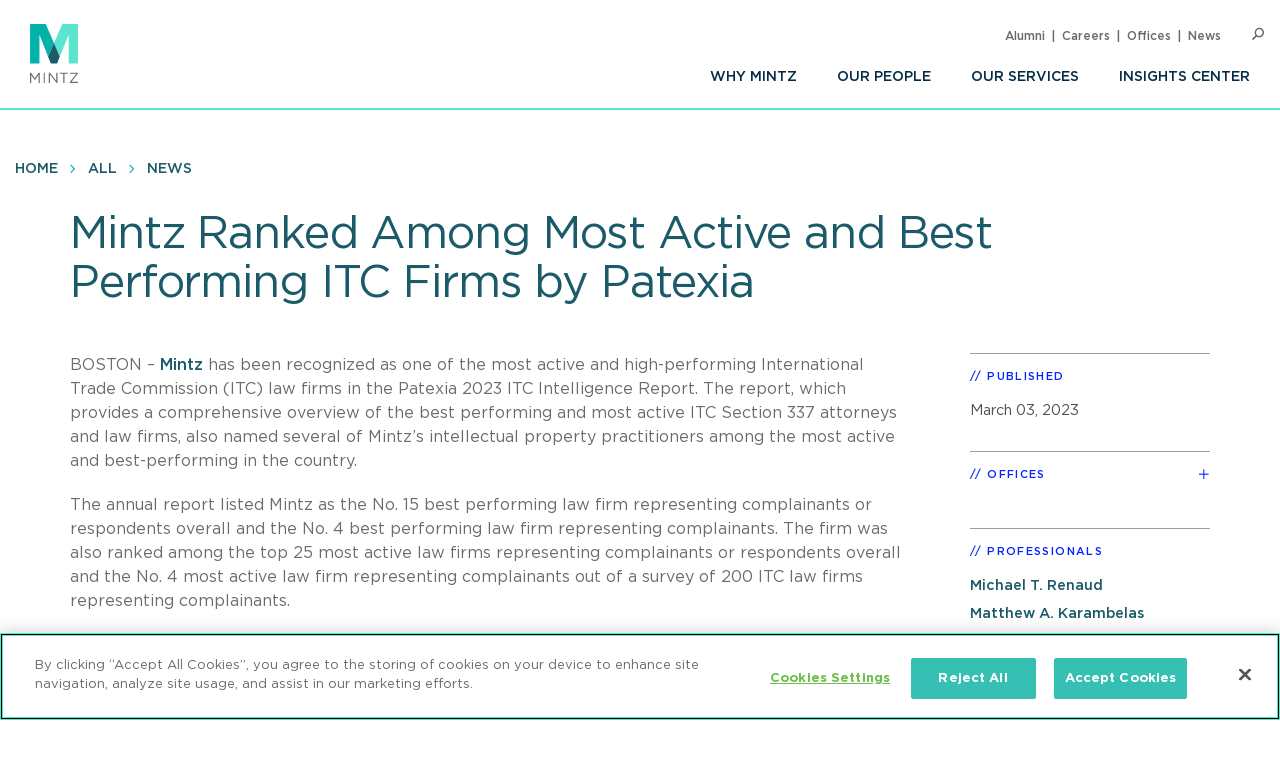

--- FILE ---
content_type: text/html; charset=UTF-8
request_url: https://www.mintz.com/insights-center/news-press/mintz-ranked-among-most-active-and-best-performing-itc-firms-patexia
body_size: 7554
content:


<!DOCTYPE html>
<html lang="en" dir="ltr" prefix="og: https://ogp.me/ns#">
  <head>
    <meta charset="utf-8" />
<meta name="description" content="BOSTON – Mintz has been recognized as one of the most active and high-performing International Trade Commission (ITC) law firms in the Patexia 2023 ITC Intelligence Report." />
<link rel="canonical" href="https://www.mintz.com/insights-center/news-press/mintz-ranked-among-most-active-and-best-performing-itc-firms-patexia" />
<link rel="image_src" href="/sites/default/files/media/images/2024-10-02/Insights-Thumbnail-Press-Release.jpg" />
<link rel="icon" href="/themes/custom/mintztheme/gnorm/build/favicon.ico" />
<link rel="icon" sizes="16x16" href="/themes/custom/mintztheme/gnorm/build/images/favicon/favicon-16x16.png" />
<link rel="icon" sizes="32x32" href="/themes/custom/mintztheme/gnorm/build/images/favicon/favicon-32x32.png" />
<link rel="apple-touch-icon" sizes="180x180" href="/themes/custom/mintztheme/gnorm/build/images/favicon/apple-touch-icon.png" />
<meta property="og:url" content="https://www.mintz.com/insights-center/news-press/mintz-ranked-among-most-active-and-best-performing-itc-firms-patexia" />
<meta property="og:title" content="Mintz Ranked Among Most Active and Best Performing ITC Firms by Patexia" />
<meta property="og:description" content="BOSTON – Mintz has been recognized as one of the most active and high-performing International Trade Commission (ITC) law firms in the Patexia 2023 ITC Intelligence Report." />
<meta property="og:image" content="https://www.mintz.com/sites/default/files/media/images/2024-10-02/Insights-Thumbnail-Press-Release.jpg" />
<meta name="twitter:card" content="summary_large_image" />
<meta name="theme-color" content="#1b5b69" />
<meta name="viewport" content="width=device-width, initial-scale=1" />
<meta http-equiv="cleartype" content="on" />
<meta name="msapplication-tilecolor" content="#1b5b69" />
<meta name="Generator" content="Drupal 10 (https://www.drupal.org)" />
<meta name="MobileOptimized" content="width" />
<meta name="HandheldFriendly" content="true" />
<meta itemprop="acquia_lift:content_title" content="Mintz Ranked Among Most Active and Best Performing ITC Firms by Patexia" />
<meta itemprop="acquia_lift:content_type" content="press" />
<meta itemprop="acquia_lift:page_type" content="node page" />
<meta itemprop="acquia_lift:context_language" content="en" />
<meta itemprop="acquia_lift:content_section" content="" />
<meta itemprop="acquia_lift:content_keywords" content="" />
<meta itemprop="acquia_lift:post_id" content="85026" />
<meta itemprop="acquia_lift:content_uuid" content="70a12922-8d9b-4172-9d8f-6ff8028d1b59" />
<meta itemprop="acquia_lift:published_date" content="1677873568" />
<meta itemprop="acquia_lift:persona" content="" />
<meta itemprop="acquia_lift:engagement_score" content="1" />
<meta itemprop="acquia_lift:account_id" content="MINTZLCFGP" />
<meta itemprop="acquia_lift:site_id" content="mintz_local" />
<meta itemprop="acquia_lift:liftAssetsURL" content="https://lift3assets.lift.acquia.com/stable" />
<meta itemprop="acquia_lift:bootstrapMode" content="manual" />
<meta itemprop="acquia_lift:contentReplacementMode" content="trusted" />
<meta itemprop="acquia_lift:cdfVersion" content="1" />
<script src="https://lift3assets.lift.acquia.com/stable/lift.js" async></script>

    <title>Mintz Ranked Among Most Active and Best Performing ITC Firms by Patexia | Mintz</title>
    <script nonce="223_CEzsPKtxS6jsxJVTEw" >
if("true"===sessionStorage.fontsLoaded)document.documentElement.classList.add("fonts-loaded")
else{var script=document.createElement("script")
script.src="/themes/custom/mintztheme/gnorm/build/scripts/fontloader.built.js",script.async=!0,document.head.appendChild(script)}
</script>
    <link rel="dns-prefetch" href="//lift3assets.lift.acquia.com">
<link rel="dns-prefetch" href="//us-east-1-decisionapi.lift.acquia.com">
<link rel="dns-prefetch" href="//production-cdn.lift.acquia.com">

<link rel="dns-prefetch" href="//siteimproveanalytics.com">
<link rel="dns-prefetch" href="//us1.siteimprove.com">

<link rel="dns-prefetch" href="//analytics.clickdimensions.com">

<link rel="dns-prefetch" href="//js-agent.newrelic.com">

<link rel="dns-prefetch" href="//www.google-analytics.com">

<link rel="dns-prefetch" href="//vimeo.com">
<link rel="dns-prefetch" href="//player.vimeo.com">
<link rel="dns-prefetch" href="//f.vimeocdn.com">
<link rel="dns-prefetch" href="//skyfire.vimeocdn.com">
    <link rel="stylesheet" media="all" href="/sites/default/files/css/css_G5YHtyPR45MQdLfXBjuvSooC_FajL2SlhKnl6kayF7I.css?delta=0&amp;language=en&amp;theme=mintztheme&amp;include=eJwdxNENgCAMBcCF0M5U5AUxLRhaVJzexPu4rXVQ6uNkWfngJ2ip_voOBWVpkWUxn1JqDjbNoRTZEK6C2-h_1ZaG4AMbgRyB" />
<link rel="stylesheet" media="all" href="/sites/default/files/css/css_-OeUf44qzEHGJ1mZNhoEdGXOOB-K9qE4czZGR65CogE.css?delta=1&amp;language=en&amp;theme=mintztheme&amp;include=eJwdxNENgCAMBcCF0M5U5AUxLRhaVJzexPu4rXVQ6uNkWfngJ2ip_voOBWVpkWUxn1JqDjbNoRTZEK6C2-h_1ZaG4AMbgRyB" />

    <script src="https://script.crazyegg.com/pages/scripts/0118/8909.js" async></script>

      <!-- OneTrust Cookies Consent Notice start for mintz.com -->
  <script nonce="223_CEzsPKtxS6jsxJVTEw" type="text/javascript" src="https://cdn.cookielaw.org/consent/fd0b2d2a-0866-4e7e-9c77-2bcb411e37b3/OtAutoBlock.js" ></script>
  <script nonce="223_CEzsPKtxS6jsxJVTEw" src="https://cdn.cookielaw.org/scripttemplates/otSDKStub.js"  type="text/javascript" charset="UTF-8" data-domain-script="fd0b2d2a-0866-4e7e-9c77-2bcb411e37b3" ></script>
  <script nonce="223_CEzsPKtxS6jsxJVTEw" type="text/javascript">
    function OptanonWrapper() { }
  </script>
  <!-- OneTrust Cookies Consent Notice end for mintz.com -->




  </head>
  <body>
            <a href="#main-content" class="visually-hidden focusable"> Skip to main content </a>
    <noscript><iframe src="https://www.googletagmanager.com/ns.html?id=GTM-WFZJJ3ST"
                  height="0" width="0" style="display:none;visibility:hidden"></iframe></noscript>

      <div class="dialog-off-canvas-main-canvas" data-off-canvas-main-canvas>
    
<header class="global-header">
  <div class="global-header__inner">
    <section class="wrapper">
      <div class="navigation-button-wrapper">
        <a href="#" class="navigation-button" data-module="GlobalNav" id="toggle-navigation" aria-controls="navigation" aria-expanded="false">
          <span>Menu</span>
        </a>
      </div>
      <div class="logo">
        <a href="/"><img src="/themes/custom/mintztheme/gnorm/build/images/logo--square-text.svg" alt="Mintz logo" data-ot-ignore></a>
      </div>
      <div class="navigation__wrapper">
                
<nav class="navigation navigation--primary" >
<ul role="menu" class="navigation__list"><li role="menuitem" class="navigation__item"><a class=" has-children" aria-label="Why Mintz" href="/why-mintz"  >Why Mintz<span class="navigation__arrow icon-angle-right"></span></a><ul role="menu" class="navigation__list"><li role="menuitem" class="navigation__item"><a class="" aria-label="Meet Our Managing Member" href="/why-mintz/meet-our-managing-member"  >Meet Our Managing Member</a></li><li role="menuitem" class="navigation__item"><a class="" aria-label="Our History" href="/why-mintz/our-history"  >Our History</a></li><li role="menuitem" class="navigation__item"><a class="" aria-label="Innovation" href="/why-mintz/innovation"  >Innovation</a></li><li role="menuitem" class="navigation__item"><a class="" aria-label="Diversity" href="/why-mintz/diversity"  >Diversity</a></li><li role="menuitem" class="navigation__item"><a class="" aria-label="Pro Bono" href="/why-mintz/pro-bono"  >Pro Bono</a></li><li role="menuitem" class="navigation__item"><a class="" aria-label="Community Service" href="/why-mintz/community-service"  >Community Service</a></li><li role="menuitem" class="navigation__item"><a class="" aria-label="Alumni" href="/why-mintz/alumni"  >Alumni</a></li><li role="menuitem" class="navigation__item"><a class="" aria-label="Leadership" href="/why-mintz/leadership"  >Leadership</a></li><li role="menuitem" class="navigation__item"><a class="" aria-label="Awards &amp; Recognition" href="/why-mintz/awards-recognition"  >Awards &amp; Recognition</a></li><li role="menuitem" class="navigation__item"><a class="" aria-label="International Law Firm Network" href="/why-mintz/international-law-firm-network"  >International Law Firm Network</a></li><li role="menuitem" class="navigation__item"><a class="" aria-label="In Memoriam" href="/why-mintz/memoriam"  >In Memoriam</a></li></ul></li><li role="menuitem" class="navigation__item"><a class="" aria-label="Our People" href="/our-people"  >Our People</a></li><li role="menuitem" class="navigation__item"><a class="" aria-label="Our Services" href="/our-services/practices"  >Our Services</a></li><li role="menuitem" class="navigation__item"><a class=" has-children" aria-label="Insights Center" href="/insights-center"  >Insights Center<span class="navigation__arrow icon-angle-right"></span></a><ul role="menu" class="navigation__list"><li role="menuitem" class="navigation__item"><a class="" aria-label="Events" href="/insights-center/events"  >Events</a></li><li role="menuitem" class="navigation__item"><a class="" aria-label="News &amp; Press Releases" href="/insights-center/news-press"  >News &amp; Press Releases</a></li></ul></li></ul>
</nav>


                
<nav class="navigation navigation--utility" >
<ul role="menu" class="navigation__list navigation__list--utility"><li role="menuitem" class="navigation__item navigation__item--utility"><a class="" aria-label="Alumni" href="/why-mintz/alumni"  >Alumni</a></li><li role="menuitem" class="navigation__item navigation__item--utility"><a class="" aria-label="Careers" href="/careers"  >Careers</a></li><li role="menuitem" class="navigation__item navigation__item--utility"><a class="" aria-label="Offices" href="/offices"  >Offices</a></li><li role="menuitem" class="navigation__item navigation__item--utility"><a class="" aria-label="News" href="/insights-center/news-press"  >News</a></li></ul>
</nav>

      </div>

      <div class="search" data-module="GlobalSearch">
            <form class="search__form" action="/search" method="get" aria-hidden="false">
  <div class="search__form-inner js-form-item form-item js-form-type-search-api-autocomplete form-item-keywords js-form-item-keywords">
    <label class="visually-hidden" for="globalSearch">Search</label>
    <input id="globalSearch" class="search__input form-autocomplete form-text ui-autocomplete-input" type="text" name="keywords" value="" placeholder="Search" data-drupal-selector="edit-keywords" data-search-api-autocomplete-search="viewpoint_search" data-autocomplete-path="/search_api_autocomplete/viewpoint_search?display=entity_view&amp;&amp;filter=keywords" size="30" maxlength="128" autocomplete="off">
    <button type="submit" class="search__button"><span class="button-icon icon-search"></span><span class="visually-hidden">Search</span></button>
  </div>
</form>
<a href="#" class="search__toggle"><span class="toggle-icon icon-search"></span><span class="visually-hidden">Open Search</span></a>
      </div>

    </section>
  </div>
</header>








<main class="main" id="main-content" tabindex="-1">
    <div class="region region-content">
    <div id="block-mainpagecontent" class="block block-system block-system-main-block">
  
    
            
<header class="header header--detail">
              
<nav class="navigation navigation--breadcrumb" >
<ul role="menu" class="navigation__list"><li role="menuitem" class="navigation__item"><a class="" aria-label="Home" href="/"  >Home</a></li><li role="menuitem" class="navigation__item"><a class="" aria-label="All" href="/insights-center"  >All</a></li><li role="menuitem" class="navigation__item"><a class="" aria-label="News" href="/insights-center/news-press"  >News</a></li></ul>
</nav>
        
  
            <div class="hero-content">
        <div class="wrapper">
          <div class="hero-content__inner">
            <div class="title-container">
              <h1>
<span>Mintz Ranked Among Most Active and Best Performing ITC Firms by Patexia</span>
</h1>
                                                      </div>
          </div>
        </div>
      </div>
      
  </header>

  <div class="wrapper row">
    <div class="column__wrapper">
      <div class="column column--main">
        <div class="navigation--article">
  <div class="navigation__inner">
    <div class="wrapper">
              <h1 class="navigation__title">
          
<span>Mintz Ranked Among Most Active and Best Performing ITC Firms by Patexia</span>

        </h1>
            <div class="reading-progress" data-module="ReadingProgress">
        <progress class="reading-progress__progress-bar" value="0"></progress>
      </div>
    </div>
  </div>
</div>
        <div class="article-wrapper">
          <div class="wysiwyg">
                        
                
  <p>BOSTON – <a href="http://www.mintz.com">Mintz</a> has been recognized as one of the most active and high-performing International Trade Commission (ITC) law firms in the Patexia 2023 ITC Intelligence Report. The report, which provides a comprehensive overview of the best performing and most active ITC Section 337 attorneys and law firms, also named several of Mintz’s intellectual property practitioners among the most active and best-performing in the country.</p>

<p>The annual report listed Mintz as the No. 15 best performing law firm representing complainants or respondents overall and the No. 4 best performing law firm representing complainants. The firm was also ranked among the top 25 most active law firms representing complainants or respondents overall and the No. 4 most active law firm representing complainants out of a survey of 200 ITC law firms representing complainants.</p>

<p>Furthermore, out of a survey of 2,558 ITC attorneys representing complainants, Mintz attorneys comprise 20% of the 50 best performing – and 45% of the 20 most active – ITC attorneys representing complainants. <a href="https://www.mintz.com/our-people/michael-t-renaud">Michael Renaud</a>, Chair of Mintz’s Intellectual Property Division, was ranked the 5th best performing and 6th most active ITC attorney representing complainants, along with <a href="https://www.mintz.com/our-people/jonathan-j-engler">Jonathan Engler</a>, <a href="https://www.mintz.com/our-people/matthew-karambelas">Matthew Karambelas</a>, <a href="https://www.mintz.com/our-people/marguerite-mcconihe">Marguerite McConihe</a>, <a href="https://www.mintz.com/our-people/michael-j-mcnamara">Michael McNamara</a>, <a href="https://www.mintz.com/our-people/william-meunier">William Meunier</a>, <a href="https://www.mintz.com/our-people/sharon-m-obrien">Sharon O'Brien</a>, <a href="https://www.mintz.com/our-people/adam-s-rizk">Adam Rizk</a>, <a href="https://www.mintz.com/our-people/james-wodarski">James Wodarski </a>and <a href="https://www.mintz.com/our-people/catherine-cheng-xu">Catherine Xu</a>, who were ranked among the 50 most active and best performing attorneys representing complainants.</p>

<p>Patexia's ITC Intelligence Report covers the period between January 1, 2017, and December 31, 2022, encompassing a total of 416 investigations.</p>

<p>Mintz’s Intellectual Property Practice boasts an accomplished team of patent litigators with the knowledge of and experience with the ITC staff attorneys and Administrative Law Judges who are critical to success. Mintz is one of a select few firms ever to have achieved a General Exclusion Order in a 337 investigation, and the team has successfully represented parties on both sides of ITC cases. Learn more about Mintz’s ITC Practice <a href="https://www.mintz.com/industries-practices/international-trade-commission-section-337">here</a>.</p>

<p>Founded in 2010, Patexia Inc. is an intellectual property community and information service. The 2023&nbsp;ITC Intelligence Report&nbsp;is based on data obtained from public sources, including the ITC’s Electronic Document Information System, U.S. Patent and Trademark Office, Patent Trial and Appeal Board, and PACER (Public Access to Court Electronic Records), as well as self-reported by attorneys on the Patexia website.</p>

<p>For more information about Mintz, please visit <a href="https://www.mintz.com" target="_blank" title="Mintz.com">www.mintz.com</a>.</p>



          </div>
        </div>
      </div>
      <div class="column column--side">
            
  <div class="sidebar-list" >
    <h3 class="sidebar-list__title" >Published</h3>
    <div class="sidebar-list__list"  >
            <li class="sidebar-list__item">
          <time datetime="2023-03-03T12:00:00Z">March 03, 2023</time>

      </li>
      </div>
  </div>

    
  <div class="sidebar-list sidebar-list--office" data-module="SectionCollapse" >
    <h3 class="sidebar-list__title" data-trigger>Offices</h3>
    <div class="sidebar-list__list" data-target >
                  <li class="sidebar-list__item sidebar-list__item--office">
    <p>
    <a href="/offices/boston" aria-label="Boston">
<span>Boston</span>
</a>
  </p>
</li>

        </div>
  </div>

    
  <div class="sidebar-list" >
    <h3 class="sidebar-list__title" >Professionals</h3>
    <div class="sidebar-list__list"  >
                                  <li class="sidebar-list__item">
            <a href="/our-people/michael-t-renaud" aria-label="Michael T. Renaud">Michael T. Renaud</a>
      </li>
                            <li class="sidebar-list__item">
            <a href="/our-people/matthew-karambelas" aria-label="Matthew A. Karambelas">Matthew A. Karambelas</a>
      </li>
                            <li class="sidebar-list__item">
            <a href="/our-people/marguerite-mcconihe" aria-label="Marguerite McConihe">Marguerite McConihe</a>
      </li>
                            <li class="sidebar-list__item">
            <a href="/our-people/michael-j-mcnamara" aria-label="Michael J. McNamara">Michael J. McNamara</a>
      </li>
                            <li class="sidebar-list__item">
            <a href="/our-people/william-meunier" aria-label="William A. Meunier">William A. Meunier</a>
      </li>
                            <li class="sidebar-list__item">
            <a href="/our-people/sharon-m-obrien" aria-label="Sharon M. O&#039;Brien">Sharon M. O&#039;Brien</a>
      </li>
                            <li class="sidebar-list__item">
            <a href="/our-people/adam-s-rizk" aria-label="Adam S. Rizk">Adam S. Rizk</a>
      </li>
                            <li class="sidebar-list__item">
            <a href="/our-people/james-wodarski" aria-label="James Wodarski">James Wodarski</a>
      </li>
                            <li class="sidebar-list__item">
            <a href="/our-people/catherine-cheng-xu" aria-label="Catherine Cheng Xu">Catherine Cheng Xu</a>
      </li>
        </div>
  </div>

    
  <div class="sidebar-list sidebar-list--social" >
    <h3 class="sidebar-list__title" >Share</h3>
    <div class="sidebar-list__list"  >
            
<ul class="list-inline icon-list">
      <li>
      <a href="https://www.linkedin.com/shareArticle?mini=true&amp;url=https%3A%2F%2Fwww.mintz.com%2Finsights-center%2Fnews-press%2Fmintz-ranked-among-most-active-and-best-performing-itc-firms-patexia" target="_blank" rel="noopener">
        <span class="icon fa-brands fa-linkedin-in" aria-label="LinkedIn"></span>
      </a>
    </li>
      <li>
      <a href="https://www.facebook.com/sharer/sharer.php?u=https%3A%2F%2Fwww.mintz.com%2Finsights-center%2Fnews-press%2Fmintz-ranked-among-most-active-and-best-performing-itc-firms-patexia" target="_blank" rel="noopener">
        <span class="icon fa-brands fa-facebook" aria-label="Facebook"></span>
      </a>
    </li>
      <li>
      <a href="https://x.com/intent/tweet?text=Mintz Ranked Among Most Active and Best Performing ITC Firms by Patexia&amp;url=https%3A%2F%2Fwww.mintz.com%2Finsights-center%2Fnews-press%2Fmintz-ranked-among-most-active-and-best-performing-itc-firms-patexia" target="_blank" rel="noopener">
        <span class="icon fa-brands fa-square-x-twitter" aria-label="X"></span>
      </a>
    </li>
      <li>
      <a href="/cdn-cgi/l/email-protection#[base64]" target="_blank" rel="noopener">
        <span class="icon fa-solid fa-envelope" aria-label="Email"></span>
      </a>
    </li>
  
  
  </ul>
      </div>
  </div>
    <div class="views-element-container">



  <div class="sidebar-list" data-module="SectionCollapse" >
    <h3 class="sidebar-list__title" data-trigger>Related Practices</h3>
    <div class="sidebar-list__list" data-target >
                  <li class="sidebar-list__item">
                  <a href="/industries-practices/international-trade-commission-section-337" hreflang="en">International Trade Commission Section 337</a>
            </li>
        </div>
  </div>






</div>

    <div class="views-element-container"></div>

      </div>
    </div>
  </div>

      
  </div>

  </div>

</main>

      <!--
"url": "https://www.youtube.com/user/MintzLevin",
"icon": "fa-brands fa-square-youtube",
"label": "Connect with Mintz on Youtube",
"title": "Youtube"
-->

<footer class="global-footer">
  <section class="wrapper">

    <div class="footer-connect row">
      <div class="footer-connect--title">
        <h2>Sign up for Mintz Insights</h2>
        <p>Get our latest thought leadership</p>
      </div>
      <div class="footer-connect--form">
        <form class="connect" action="/subscribe" method="POST">
          <input type="email" name="email" class="required" placeholder="Your email...." aria-label="Enter your email">
          <input type="submit" value="Sign Up">
        </form>
      </div>
    </div>

    <div class="footer-content row">
          
<div class="footer__column">
  <h3>Find Solutions</h3>
  <ul>
      <li><a aria-label="practices" href="/our-services/practices">Practices</a></li>
      <li><a aria-label="industries" href="/our-services/industries">Industries</a></li>
      <li><a aria-label="why mintz" href="/why-mintz">Why Mintz</a></li>
  </ul>
</div>

<div class="footer__column">
  <h3>Get in Touch</h3>
  <ul>
      <li><a aria-label="offices" href="/offices">Offices</a></li>
      <li><a aria-label="find an attorney" href="/our-people">Find an Attorney</a></li>
      <li><a aria-label="careers" href="/careers">Careers</a></li>
  </ul>
</div>

<div class="footer__column">
  <h3>Keep in Touch</h3>
  <ul>
      <li><a aria-label="insights center" href="/insights-center">Insights Center</a></li>
      <li><a aria-label="news & press releases" href="/insights-center/news-press">News & Press Releases</a></li>
      <li><a aria-label="events" href="/insights-center/events">Events</a></li>
  </ul>
</div>
      <div class="footer__column">
        <h3>Follow us</h3>
        <ul class="global-footer__connect">
                      <li class="social-follow__item">
  <a href="https://www.linkedin.com/company/mintz-law/" class="fa-brands fa-linkedin-in" target="_blank" rel="noopener" aria-label="Connect with Mintz on LinkedIn" title="LinkedIn"></a>
</li>
                      <li class="social-follow__item">
  <a href="https://www.facebook.com/MintzLaw/" class="fa-brands fa-facebook-f" target="_blank" rel="noopener" aria-label="Connect with Mintz on Facebook" title="Facebook"></a>
</li>
                      <li class="social-follow__item">
  <a href="https://x.com/Mintz_Law" class="fa-brands fa-x-twitter" target="_blank" rel="noopener" aria-label="Connect with Mintz on X.com" title="X"></a>
</li>
                  </ul>
      </div>
    </div>

        <nav role="navigation" aria-labelledby="block-footer-menu" id="block-footer">
            
  <h2 class="visually-hidden" id="block-footer-menu">Footer</h2>
  

        
<nav class="navigation navigation--footer" >
<ul role="menu" class="navigation__list"><li role="menuitem" class="navigation__item"><a class="" aria-label="Sitemap" href="/sitemap"  >Sitemap</a></li><li role="menuitem" class="navigation__item"><a class="" aria-label="Disclaimer" href="/disclaimer"  >Disclaimer</a></li><li role="menuitem" class="navigation__item"><a class="" aria-label="Privacy Statement" href="/privacy-statement"  >Privacy Statement</a></li><li role="menuitem" class="navigation__item"><a class="" aria-label="GDPR Privacy Notice" href="https://www.mintz.com/gdpr-privacy-notice"  >GDPR Privacy Notice</a></li><li role="menuitem" class="navigation__item"><a class="" aria-label="ML Strategies" href="http://www.mlstrategies.com/"  >ML Strategies</a></li><li role="menuitem" class="navigation__item"><a class="" aria-label="Alumni" href="/why-mintz/alumni"  >Alumni</a></li><li role="menuitem" class="navigation__item"><a class="" aria-label="Mintz Employee Access" href="/mintz-employee-access"  >Mintz Employee Access</a></li><li role="menuitem" class="navigation__item"><a class="" aria-label="Accessibility" href="https://www.mintz.com/integrated-accessibility-standards-policy-toronto-only"  >Accessibility</a></li></ul>
</nav>
  </nav>

    <div class="footer-copy">
      <p><a href="#" id="ReviewCookies">Review Cookie Management Center </a></p>
      <p>&copy; 2026 Mintz, Levin, Cohn, Ferris, Glovsky and Popeo, P.C. All Rights Reserved.</p>
    </div>
  </section>
</footer>
<script data-cfasync="false" src="/cdn-cgi/scripts/5c5dd728/cloudflare-static/email-decode.min.js"></script><script nonce="223_CEzsPKtxS6jsxJVTEw">
  document.getElementById("ReviewCookies").addEventListener("click", function() {
    Optanon.ToggleInfoDisplay();
  });
</script>


  
  

  </div>

    
    <script type="application/json" data-drupal-selector="drupal-settings-json">{"path":{"baseUrl":"\/","pathPrefix":"","currentPath":"node\/85026","currentPathIsAdmin":false,"isFront":false,"currentLanguage":"en"},"pluralDelimiter":"\u0003","gtag":{"tagId":"G-P2GZN4D6N8","consentMode":false,"otherIds":["UA-11358887-1"],"events":[],"additionalConfigInfo":[]},"suppressDeprecationErrors":true,"ajaxPageState":{"libraries":"eJxdiFsKgDAMwC407ZGkm6VO2g1sfczTK-KP_oQkacGzETOkVwLXykKDIwPf-HePMx7fqUFz8dMnUgKWGlE68ya5cLBmTgoRjcKWaTd42GsdV6ELIQEw7w","theme":"mintztheme","theme_token":null},"ajaxTrustedUrl":[],"gtm":{"tagId":null,"settings":{"data_layer":"dataLayer","include_classes":false,"allowlist_classes":"","blocklist_classes":"","include_environment":false,"environment_id":"","environment_token":""},"tagIds":["GTM-WFZJJ3ST"]},"mintztheme":{"script_path":"\/themes\/custom\/mintztheme\/gnorm\/build\/scripts\/"},"csp":{"nonce":"223_CEzsPKtxS6jsxJVTEw"},"user":{"uid":0,"permissionsHash":"ac3ae39bfc680e41b98804eee9daeec36d110c97e567703d0881c31618843d5c"}}</script>
<script src="/sites/default/files/js/js_qiVctnpErltsqxevmOy0qHe39Wn0UeV5SPVOpFMgQOY.js?scope=footer&amp;delta=0&amp;language=en&amp;theme=mintztheme&amp;include=eJxLLkqsqkxNT9dPhjJ00vPz03NS40sS0_XTgQQ6Xy8xK7ECVTBXJzczr6SqJCM1N1U_PSc_KTFHt7ikMiczLx0A6u0k6Q"></script>
<script src="/modules/contrib/google_tag/js/gtag.js?t90lxv"></script>
<script src="/sites/default/files/js/js_Bfcm1zhwOtTErUfCI0zirp2gh9I5K8RIXwh7BoodRmA.js?scope=footer&amp;delta=2&amp;language=en&amp;theme=mintztheme&amp;include=eJxLLkqsqkxNT9dPhjJ00vPz03NS40sS0_XTgQQ6Xy8xK7ECVTBXJzczr6SqJCM1N1U_PSc_KTFHt7ikMiczLx0A6u0k6Q"></script>
<script src="/modules/contrib/google_tag/js/gtm.js?t90lxv"></script>
<script src="/themes/custom/mintztheme/gnorm/build/scripts/app.built.js?v=10.4.5" async></script>

    <link href="/themes/custom/mintztheme/gnorm/app/fonts/fa/css/fontawesome.css" rel="stylesheet">
<link href="/themes/custom/mintztheme/gnorm/app/fonts/fa/css/brands.css" rel="stylesheet">
<link href="/themes/custom/mintztheme/gnorm/app/fonts/fa/css/solid.css" rel="stylesheet">
<script nonce="223_CEzsPKtxS6jsxJVTEw"  type="text/javascript" defer="defer" src="https://extend.vimeocdn.com/ga4/83643743.js"></script>

<script nonce="223_CEzsPKtxS6jsxJVTEw"  type="text/javascript">
  /*<![CDATA[*/
  (function() {
    var sz = document.createElement('script'); sz.type = 'text/javascript'; sz.async = true;
    sz.src = '//siteimproveanalytics.com/js/siteanalyze_57069.js';
    var s = document.getElementsByTagName('script')[0]; s.parentNode.insertBefore(sz, s);
  })();
  /*]]>*/
</script>


<script type="text/javascript" nonce="223_CEzsPKtxS6jsxJVTEw" >

  _linkedin_partner_id = "5899876";

  window._linkedin_data_partner_ids = window._linkedin_data_partner_ids || [];

  window._linkedin_data_partner_ids.push(_linkedin_partner_id);

</script>
<script type="text/javascript" nonce="223_CEzsPKtxS6jsxJVTEw" >

  (function(l) {

    if (!l){window.lintrk = function(a,b){window.lintrk.q.push([a,b])};

      window.lintrk.q=[]}

    var s = document.getElementsByTagName("script")[0];

    var b = document.createElement("script");

    b.type = "text/javascript";b.async = true;

    b.src = "https://snap.licdn.com/li.lms-analytics/insight.min.js";

    s.parentNode.insertBefore(b, s);})(window.lintrk);

</script>
<noscript>
  <img height="1" width="1" style="display:none;" alt="" src="https://px.ads.linkedin.com/collect/?pid=5899876&fmt=gif" />
</noscript>



  </body>
</html>
